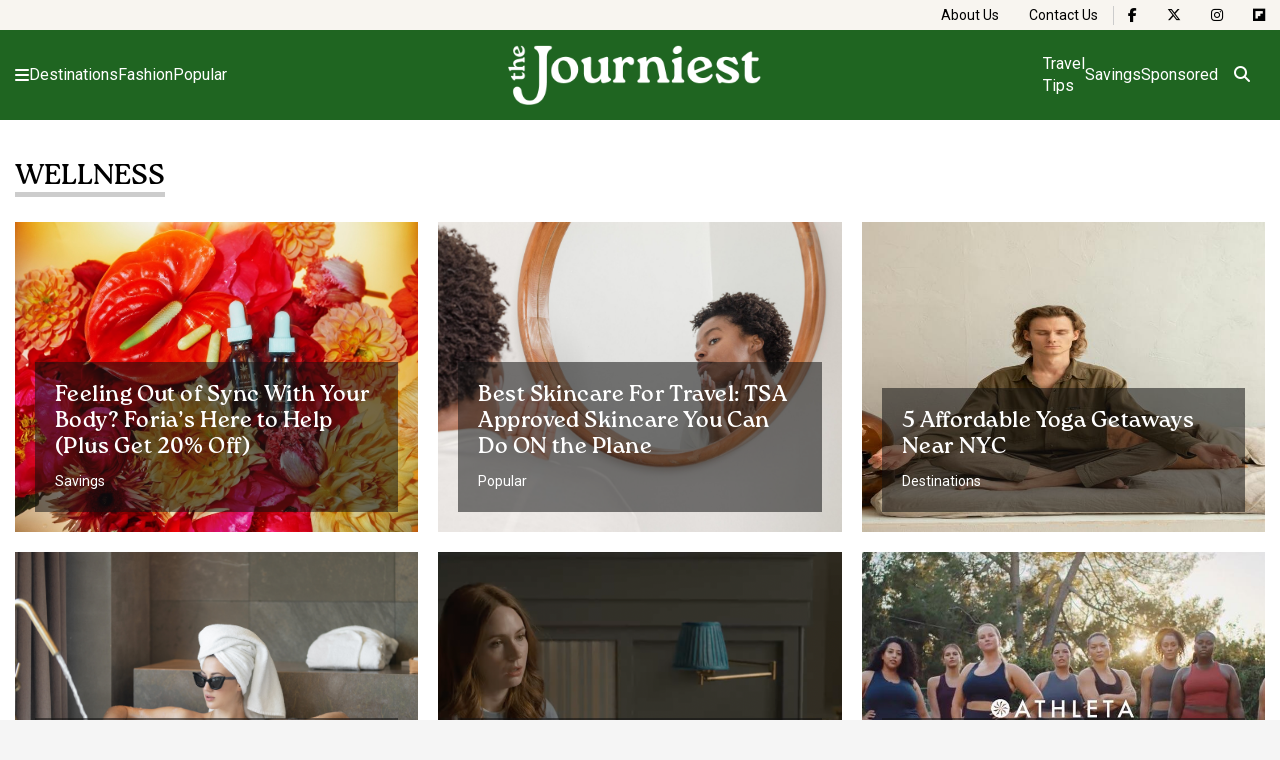

--- FILE ---
content_type: text/html; charset=UTF-8
request_url: https://www.journiest.com/tag/wellness
body_size: 10525
content:


<!doctype html>
<html lang="en-US">

<head>
    <meta charset="UTF-8">
    <meta name="viewport" content="width=device-width, initial-scale=1">

    <script
				type="text/javascript"
				src="https://app.termly.io/resource-blocker/a3895ce9-14d1-449e-ae8c-9cbfe3d90cb6">
			</script><meta name='robots' content='index, follow, max-image-preview:large, max-snippet:-1, max-video-preview:-1' />

	<!-- This site is optimized with the Yoast SEO plugin v23.1 - https://yoast.com/wordpress/plugins/seo/ -->
	<title>wellness Archives - journiest</title>
	<link rel="canonical" href="https://www.journiest.com/tag/wellness" />
	<meta property="og:locale" content="en_US" />
	<meta property="og:type" content="article" />
	<meta property="og:title" content="wellness Archives - journiest" />
	<meta property="og:url" content="https://www.journiest.com/tag/wellness" />
	<meta property="og:site_name" content="journiest" />
	<meta name="twitter:card" content="summary_large_image" />
	<script type="application/ld+json" class="yoast-schema-graph">{"@context":"https://schema.org","@graph":[{"@type":"CollectionPage","@id":"https://www.journiest.com/tag/wellness","url":"https://www.journiest.com/tag/wellness","name":"wellness Archives - journiest","isPartOf":{"@id":"https://www.journiest.com/#website"},"primaryImageOfPage":{"@id":"https://www.journiest.com/tag/wellness#primaryimage"},"image":{"@id":"https://www.journiest.com/tag/wellness#primaryimage"},"thumbnailUrl":"https://www.journiest.com/wp-content/uploads/2025/05/102522_Chelsea_Kyle-Foria_Shot_09_V1.jpeg","breadcrumb":{"@id":"https://www.journiest.com/tag/wellness#breadcrumb"},"inLanguage":"en-US"},{"@type":"ImageObject","inLanguage":"en-US","@id":"https://www.journiest.com/tag/wellness#primaryimage","url":"https://www.journiest.com/wp-content/uploads/2025/05/102522_Chelsea_Kyle-Foria_Shot_09_V1.jpeg","contentUrl":"https://www.journiest.com/wp-content/uploads/2025/05/102522_Chelsea_Kyle-Foria_Shot_09_V1.jpeg","width":1024,"height":768},{"@type":"BreadcrumbList","@id":"https://www.journiest.com/tag/wellness#breadcrumb","itemListElement":[{"@type":"ListItem","position":1,"name":"Home","item":"https://www.journiest.com/"},{"@type":"ListItem","position":2,"name":"wellness"}]},{"@type":"WebSite","@id":"https://www.journiest.com/#website","url":"https://www.journiest.com/","name":"journiest","description":"","potentialAction":[{"@type":"SearchAction","target":{"@type":"EntryPoint","urlTemplate":"https://www.journiest.com/?s={search_term_string}"},"query-input":"required name=search_term_string"}],"inLanguage":"en-US"}]}</script>
	<!-- / Yoast SEO plugin. -->


<link rel='dns-prefetch' href='//www.journiest.com' />
<link rel='dns-prefetch' href='//kit.fontawesome.com' />
<link rel='dns-prefetch' href='//www.tiktok.com' />
<link rel='dns-prefetch' href='//www.instagram.com' />
<link rel='dns-prefetch' href='//www.googletagmanager.com' />
<link rel='dns-prefetch' href='//stats.wp.com' />
<link rel='dns-prefetch' href='//use.fontawesome.com' />
<link rel="alternate" type="application/rss+xml" title="journiest &raquo; Feed" href="https://www.journiest.com/feed" />
<link rel="alternate" type="application/rss+xml" title="journiest &raquo; Comments Feed" href="https://www.journiest.com/comments/feed" />
<link rel="alternate" type="application/rss+xml" title="journiest &raquo; wellness Tag Feed" href="https://www.journiest.com/tag/wellness/feed" />
<style id='wp-img-auto-sizes-contain-inline-css'>
img:is([sizes=auto i],[sizes^="auto," i]){contain-intrinsic-size:3000px 1500px}
/*# sourceURL=wp-img-auto-sizes-contain-inline-css */
</style>
<style id='wp-emoji-styles-inline-css'>

	img.wp-smiley, img.emoji {
		display: inline !important;
		border: none !important;
		box-shadow: none !important;
		height: 1em !important;
		width: 1em !important;
		margin: 0 0.07em !important;
		vertical-align: -0.1em !important;
		background: none !important;
		padding: 0 !important;
	}
/*# sourceURL=wp-emoji-styles-inline-css */
</style>
<link rel='stylesheet' id='wp-block-library-css' href='https://www.journiest.com/wp-includes/css/dist/block-library/style.min.css?ver=6.9' media='all' />
<style id='global-styles-inline-css'>
:root{--wp--preset--aspect-ratio--square: 1;--wp--preset--aspect-ratio--4-3: 4/3;--wp--preset--aspect-ratio--3-4: 3/4;--wp--preset--aspect-ratio--3-2: 3/2;--wp--preset--aspect-ratio--2-3: 2/3;--wp--preset--aspect-ratio--16-9: 16/9;--wp--preset--aspect-ratio--9-16: 9/16;--wp--preset--color--black: #000000;--wp--preset--color--cyan-bluish-gray: #abb8c3;--wp--preset--color--white: #ffffff;--wp--preset--color--pale-pink: #f78da7;--wp--preset--color--vivid-red: #cf2e2e;--wp--preset--color--luminous-vivid-orange: #ff6900;--wp--preset--color--luminous-vivid-amber: #fcb900;--wp--preset--color--light-green-cyan: #7bdcb5;--wp--preset--color--vivid-green-cyan: #00d084;--wp--preset--color--pale-cyan-blue: #8ed1fc;--wp--preset--color--vivid-cyan-blue: #0693e3;--wp--preset--color--vivid-purple: #9b51e0;--wp--preset--gradient--vivid-cyan-blue-to-vivid-purple: linear-gradient(135deg,rgb(6,147,227) 0%,rgb(155,81,224) 100%);--wp--preset--gradient--light-green-cyan-to-vivid-green-cyan: linear-gradient(135deg,rgb(122,220,180) 0%,rgb(0,208,130) 100%);--wp--preset--gradient--luminous-vivid-amber-to-luminous-vivid-orange: linear-gradient(135deg,rgb(252,185,0) 0%,rgb(255,105,0) 100%);--wp--preset--gradient--luminous-vivid-orange-to-vivid-red: linear-gradient(135deg,rgb(255,105,0) 0%,rgb(207,46,46) 100%);--wp--preset--gradient--very-light-gray-to-cyan-bluish-gray: linear-gradient(135deg,rgb(238,238,238) 0%,rgb(169,184,195) 100%);--wp--preset--gradient--cool-to-warm-spectrum: linear-gradient(135deg,rgb(74,234,220) 0%,rgb(151,120,209) 20%,rgb(207,42,186) 40%,rgb(238,44,130) 60%,rgb(251,105,98) 80%,rgb(254,248,76) 100%);--wp--preset--gradient--blush-light-purple: linear-gradient(135deg,rgb(255,206,236) 0%,rgb(152,150,240) 100%);--wp--preset--gradient--blush-bordeaux: linear-gradient(135deg,rgb(254,205,165) 0%,rgb(254,45,45) 50%,rgb(107,0,62) 100%);--wp--preset--gradient--luminous-dusk: linear-gradient(135deg,rgb(255,203,112) 0%,rgb(199,81,192) 50%,rgb(65,88,208) 100%);--wp--preset--gradient--pale-ocean: linear-gradient(135deg,rgb(255,245,203) 0%,rgb(182,227,212) 50%,rgb(51,167,181) 100%);--wp--preset--gradient--electric-grass: linear-gradient(135deg,rgb(202,248,128) 0%,rgb(113,206,126) 100%);--wp--preset--gradient--midnight: linear-gradient(135deg,rgb(2,3,129) 0%,rgb(40,116,252) 100%);--wp--preset--font-size--small: 13px;--wp--preset--font-size--medium: 20px;--wp--preset--font-size--large: 36px;--wp--preset--font-size--x-large: 42px;--wp--preset--spacing--20: 0.44rem;--wp--preset--spacing--30: 0.67rem;--wp--preset--spacing--40: 1rem;--wp--preset--spacing--50: 1.5rem;--wp--preset--spacing--60: 2.25rem;--wp--preset--spacing--70: 3.38rem;--wp--preset--spacing--80: 5.06rem;--wp--preset--shadow--natural: 6px 6px 9px rgba(0, 0, 0, 0.2);--wp--preset--shadow--deep: 12px 12px 50px rgba(0, 0, 0, 0.4);--wp--preset--shadow--sharp: 6px 6px 0px rgba(0, 0, 0, 0.2);--wp--preset--shadow--outlined: 6px 6px 0px -3px rgb(255, 255, 255), 6px 6px rgb(0, 0, 0);--wp--preset--shadow--crisp: 6px 6px 0px rgb(0, 0, 0);}:where(.is-layout-flex){gap: 0.5em;}:where(.is-layout-grid){gap: 0.5em;}body .is-layout-flex{display: flex;}.is-layout-flex{flex-wrap: wrap;align-items: center;}.is-layout-flex > :is(*, div){margin: 0;}body .is-layout-grid{display: grid;}.is-layout-grid > :is(*, div){margin: 0;}:where(.wp-block-columns.is-layout-flex){gap: 2em;}:where(.wp-block-columns.is-layout-grid){gap: 2em;}:where(.wp-block-post-template.is-layout-flex){gap: 1.25em;}:where(.wp-block-post-template.is-layout-grid){gap: 1.25em;}.has-black-color{color: var(--wp--preset--color--black) !important;}.has-cyan-bluish-gray-color{color: var(--wp--preset--color--cyan-bluish-gray) !important;}.has-white-color{color: var(--wp--preset--color--white) !important;}.has-pale-pink-color{color: var(--wp--preset--color--pale-pink) !important;}.has-vivid-red-color{color: var(--wp--preset--color--vivid-red) !important;}.has-luminous-vivid-orange-color{color: var(--wp--preset--color--luminous-vivid-orange) !important;}.has-luminous-vivid-amber-color{color: var(--wp--preset--color--luminous-vivid-amber) !important;}.has-light-green-cyan-color{color: var(--wp--preset--color--light-green-cyan) !important;}.has-vivid-green-cyan-color{color: var(--wp--preset--color--vivid-green-cyan) !important;}.has-pale-cyan-blue-color{color: var(--wp--preset--color--pale-cyan-blue) !important;}.has-vivid-cyan-blue-color{color: var(--wp--preset--color--vivid-cyan-blue) !important;}.has-vivid-purple-color{color: var(--wp--preset--color--vivid-purple) !important;}.has-black-background-color{background-color: var(--wp--preset--color--black) !important;}.has-cyan-bluish-gray-background-color{background-color: var(--wp--preset--color--cyan-bluish-gray) !important;}.has-white-background-color{background-color: var(--wp--preset--color--white) !important;}.has-pale-pink-background-color{background-color: var(--wp--preset--color--pale-pink) !important;}.has-vivid-red-background-color{background-color: var(--wp--preset--color--vivid-red) !important;}.has-luminous-vivid-orange-background-color{background-color: var(--wp--preset--color--luminous-vivid-orange) !important;}.has-luminous-vivid-amber-background-color{background-color: var(--wp--preset--color--luminous-vivid-amber) !important;}.has-light-green-cyan-background-color{background-color: var(--wp--preset--color--light-green-cyan) !important;}.has-vivid-green-cyan-background-color{background-color: var(--wp--preset--color--vivid-green-cyan) !important;}.has-pale-cyan-blue-background-color{background-color: var(--wp--preset--color--pale-cyan-blue) !important;}.has-vivid-cyan-blue-background-color{background-color: var(--wp--preset--color--vivid-cyan-blue) !important;}.has-vivid-purple-background-color{background-color: var(--wp--preset--color--vivid-purple) !important;}.has-black-border-color{border-color: var(--wp--preset--color--black) !important;}.has-cyan-bluish-gray-border-color{border-color: var(--wp--preset--color--cyan-bluish-gray) !important;}.has-white-border-color{border-color: var(--wp--preset--color--white) !important;}.has-pale-pink-border-color{border-color: var(--wp--preset--color--pale-pink) !important;}.has-vivid-red-border-color{border-color: var(--wp--preset--color--vivid-red) !important;}.has-luminous-vivid-orange-border-color{border-color: var(--wp--preset--color--luminous-vivid-orange) !important;}.has-luminous-vivid-amber-border-color{border-color: var(--wp--preset--color--luminous-vivid-amber) !important;}.has-light-green-cyan-border-color{border-color: var(--wp--preset--color--light-green-cyan) !important;}.has-vivid-green-cyan-border-color{border-color: var(--wp--preset--color--vivid-green-cyan) !important;}.has-pale-cyan-blue-border-color{border-color: var(--wp--preset--color--pale-cyan-blue) !important;}.has-vivid-cyan-blue-border-color{border-color: var(--wp--preset--color--vivid-cyan-blue) !important;}.has-vivid-purple-border-color{border-color: var(--wp--preset--color--vivid-purple) !important;}.has-vivid-cyan-blue-to-vivid-purple-gradient-background{background: var(--wp--preset--gradient--vivid-cyan-blue-to-vivid-purple) !important;}.has-light-green-cyan-to-vivid-green-cyan-gradient-background{background: var(--wp--preset--gradient--light-green-cyan-to-vivid-green-cyan) !important;}.has-luminous-vivid-amber-to-luminous-vivid-orange-gradient-background{background: var(--wp--preset--gradient--luminous-vivid-amber-to-luminous-vivid-orange) !important;}.has-luminous-vivid-orange-to-vivid-red-gradient-background{background: var(--wp--preset--gradient--luminous-vivid-orange-to-vivid-red) !important;}.has-very-light-gray-to-cyan-bluish-gray-gradient-background{background: var(--wp--preset--gradient--very-light-gray-to-cyan-bluish-gray) !important;}.has-cool-to-warm-spectrum-gradient-background{background: var(--wp--preset--gradient--cool-to-warm-spectrum) !important;}.has-blush-light-purple-gradient-background{background: var(--wp--preset--gradient--blush-light-purple) !important;}.has-blush-bordeaux-gradient-background{background: var(--wp--preset--gradient--blush-bordeaux) !important;}.has-luminous-dusk-gradient-background{background: var(--wp--preset--gradient--luminous-dusk) !important;}.has-pale-ocean-gradient-background{background: var(--wp--preset--gradient--pale-ocean) !important;}.has-electric-grass-gradient-background{background: var(--wp--preset--gradient--electric-grass) !important;}.has-midnight-gradient-background{background: var(--wp--preset--gradient--midnight) !important;}.has-small-font-size{font-size: var(--wp--preset--font-size--small) !important;}.has-medium-font-size{font-size: var(--wp--preset--font-size--medium) !important;}.has-large-font-size{font-size: var(--wp--preset--font-size--large) !important;}.has-x-large-font-size{font-size: var(--wp--preset--font-size--x-large) !important;}
/*# sourceURL=global-styles-inline-css */
</style>

<style id='classic-theme-styles-inline-css'>
/*! This file is auto-generated */
.wp-block-button__link{color:#fff;background-color:#32373c;border-radius:9999px;box-shadow:none;text-decoration:none;padding:calc(.667em + 2px) calc(1.333em + 2px);font-size:1.125em}.wp-block-file__button{background:#32373c;color:#fff;text-decoration:none}
/*# sourceURL=/wp-includes/css/classic-themes.min.css */
</style>
<link rel='stylesheet' id='journiest-style-css' href='https://www.journiest.com/wp-content/themes/journiest/css/style.css?ver=1769193277' media='all' />
<link rel='stylesheet' id='font-awesome-official-css' href='https://use.fontawesome.com/releases/v6.6.0/css/all.css' media='all' integrity="sha384-h/hnnw1Bi4nbpD6kE7nYfCXzovi622sY5WBxww8ARKwpdLj5kUWjRuyiXaD1U2JT" crossorigin="anonymous" />
<link rel='stylesheet' id='font-awesome-official-v4shim-css' href='https://use.fontawesome.com/releases/v6.6.0/css/v4-shims.css' media='all' integrity="sha384-Heamg4F/EELwbmnBJapxaWTkcdX/DCrJpYgSshI5BkI7xghn3RvDcpG+1xUJt/7K" crossorigin="anonymous" />

<!-- Google tag (gtag.js) snippet added by Site Kit -->
<!-- Google Analytics snippet added by Site Kit -->
<script src="https://www.googletagmanager.com/gtag/js?id=GT-T5JCZ6C" id="google_gtagjs-js" async></script>
<script id="google_gtagjs-js-after">
window.dataLayer = window.dataLayer || [];function gtag(){dataLayer.push(arguments);}
gtag("set","linker",{"domains":["www.journiest.com"]});
gtag("js", new Date());
gtag("set", "developer_id.dZTNiMT", true);
gtag("config", "GT-T5JCZ6C");
//# sourceURL=google_gtagjs-js-after
</script>
<link rel="https://api.w.org/" href="https://www.journiest.com/wp-json/" /><link rel="alternate" title="JSON" type="application/json" href="https://www.journiest.com/wp-json/wp/v2/tags/468" /><link rel="EditURI" type="application/rsd+xml" title="RSD" href="https://www.journiest.com/xmlrpc.php?rsd" />
<meta name="generator" content="WordPress 6.9" />
<meta name="generator" content="Site Kit by Google 1.170.0" />		<script type="text/javascript">
				(function(c,l,a,r,i,t,y){
					c[a]=c[a]||function(){(c[a].q=c[a].q||[]).push(arguments)};t=l.createElement(r);t.async=1;
					t.src="https://www.clarity.ms/tag/"+i+"?ref=wordpress";y=l.getElementsByTagName(r)[0];y.parentNode.insertBefore(t,y);
				})(window, document, "clarity", "script", "ok3beok50p");
		</script>
			<style>img#wpstats{display:none}</style>
		<meta name="generator" content="Elementor 3.23.4; features: e_optimized_css_loading, e_font_icon_svg, additional_custom_breakpoints, e_optimized_control_loading, e_lazyload, e_element_cache; settings: css_print_method-external, google_font-enabled, font_display-swap">
			<style>
				.e-con.e-parent:nth-of-type(n+4):not(.e-lazyloaded):not(.e-no-lazyload),
				.e-con.e-parent:nth-of-type(n+4):not(.e-lazyloaded):not(.e-no-lazyload) * {
					background-image: none !important;
				}
				@media screen and (max-height: 1024px) {
					.e-con.e-parent:nth-of-type(n+3):not(.e-lazyloaded):not(.e-no-lazyload),
					.e-con.e-parent:nth-of-type(n+3):not(.e-lazyloaded):not(.e-no-lazyload) * {
						background-image: none !important;
					}
				}
				@media screen and (max-height: 640px) {
					.e-con.e-parent:nth-of-type(n+2):not(.e-lazyloaded):not(.e-no-lazyload),
					.e-con.e-parent:nth-of-type(n+2):not(.e-lazyloaded):not(.e-no-lazyload) * {
						background-image: none !important;
					}
				}
			</style>
			<link rel="icon" href="https://www.journiest.com/wp-content/uploads/2024/09/cropped-cropped-journiest-logo-02-32x32.png" sizes="32x32" />
<link rel="icon" href="https://www.journiest.com/wp-content/uploads/2024/09/cropped-cropped-journiest-logo-02-192x192.png" sizes="192x192" />
<link rel="apple-touch-icon" href="https://www.journiest.com/wp-content/uploads/2024/09/cropped-cropped-journiest-logo-02-180x180.png" />
<meta name="msapplication-TileImage" content="https://www.journiest.com/wp-content/uploads/2024/09/cropped-cropped-journiest-logo-02-270x270.png" />
		<style id="wp-custom-css">
			/*====================================================== 
Journiest Hero + Title — Aligned with Body Content
===================================================== */

.single-post-container
	{
		max-width:840px;
	}

/* Hero Container */
.single-post__hero {
	position: relative;
	width: 100%;
	height: auto;
	margin: 0 auto;
	background: none !important;
	/*new*/
	display: flex;
	flex-direction: column;
	align-items: center;        
}

/* Title Block */
.single-post__hero-wrapper {
	text-align: left;
	width: 100%;
	max-width: var(--max-width, 840px);
	padding-left: 150px;
	padding-right: 150px;
	background: none;
	margin: 0 auto;
	box-sizing: border-box;
}

/* Title */
.single-post__hero-wrapper > .post__title {
	font-size: 34px;
	line-height: 1.2;
	font-weight: 700;
	color: #242424;
	text-shadow: none !important;
	background: none !important;
	margin: 20px 0 10px 0;
}

/* Hero Image */
.single-post__image {
	display: block;
	position: relative;
	max-width: var(--max-width, 1170px);
	width: 100%;
	height: auto;
	max-height: 580px;
	object-fit: cover;
	object-position: center;
	border-radius: 8px;
	margin: 10px auto 30px auto;
	padding-left: 150px;
	padding-right: 150px;
	box-sizing: border-box;
}

/* Full-Width Layout Fix */
.single-post__wrapper.full-width-content {
	display: block;
	grid-template-columns: 1fr !important;
	margin: 0 auto;
	max-width: var(--max-width, 1170px);
	padding-left: 150px;
	padding-right: 150px;
	text-align: left;
	box-sizing: border-box;
}

/* In-text Image size */
.single-post__content .wp-block-image img {
  max-width: 100%;
}

/*======================================================
Responsive Adjustments
======================================================*/

/* Tablet */
@media screen and (max-width: 1024px) {
	.single-post__hero-wrapper,
	.single-post__image,
	.single-post__wrapper.full-width-content {
		padding-left: 60px;
		padding-right: 60px;
	}

	.single-post__hero-wrapper > .post__title {
		font-size: 30px;
		line-height: 1.3;
	}

	.single-post__image {
		max-height: 450px;
	}
	
	.single-post__author-name {
		font-size: 15px;
	}
	
}

/* Mobile */
@media screen and (max-width: 768px) {
	.single-post__hero {
		display: flex;
		flex-direction: column;
	}

	.single-post__hero-wrapper,
	.single-post__image,
	.single-post__wrapper.full-width-content {
		padding-left: 20px !important;
		padding-right: 20px !important;
	}

	.single-post__hero-wrapper > .post__title {
		font-size: 26px;
		line-height: 1.3;
		margin-bottom: 14px;
	}

	.single-post__image {
		max-height: 300px;
		border-radius: 0;
		margin: 10px 0 20px 0;
		order: -1; /* Image above title */
	}
	
	.single-post__author-name {
		font-size: 14px;
	}
	
	.single-post__content 
	.wp-block-	image img {
  	max-width: 100%;
	}
	
	.single-post__wrapper, 
 	.single-fashion 
	.single-post__wrapper {
		padding: 15px 20px 40px 20px;
	}
	
}

/*======================================================
All Other Edits
======================================================*/

.single-post__author-name {
	font-size: 16px;
}

		</style>
		<style id="wpforms-css-vars-root">
				:root {
					--wpforms-field-border-radius: 3px;
--wpforms-field-border-style: solid;
--wpforms-field-border-size: 1px;
--wpforms-field-background-color: #ffffff;
--wpforms-field-border-color: rgba( 0, 0, 0, 0.25 );
--wpforms-field-border-color-spare: rgba( 0, 0, 0, 0.25 );
--wpforms-field-text-color: rgba( 0, 0, 0, 0.7 );
--wpforms-field-menu-color: #ffffff;
--wpforms-label-color: rgba( 0, 0, 0, 0.85 );
--wpforms-label-sublabel-color: rgba( 0, 0, 0, 0.55 );
--wpforms-label-error-color: #d63637;
--wpforms-button-border-radius: 3px;
--wpforms-button-border-style: none;
--wpforms-button-border-size: 1px;
--wpforms-button-background-color: #066aab;
--wpforms-button-border-color: #066aab;
--wpforms-button-text-color: #ffffff;
--wpforms-page-break-color: #066aab;
--wpforms-background-image: none;
--wpforms-background-position: center center;
--wpforms-background-repeat: no-repeat;
--wpforms-background-size: cover;
--wpforms-background-width: 100px;
--wpforms-background-height: 100px;
--wpforms-background-color: rgba( 0, 0, 0, 0 );
--wpforms-background-url: none;
--wpforms-container-padding: 0px;
--wpforms-container-border-style: none;
--wpforms-container-border-width: 1px;
--wpforms-container-border-color: #000000;
--wpforms-container-border-radius: 3px;
--wpforms-field-size-input-height: 43px;
--wpforms-field-size-input-spacing: 15px;
--wpforms-field-size-font-size: 16px;
--wpforms-field-size-line-height: 19px;
--wpforms-field-size-padding-h: 14px;
--wpforms-field-size-checkbox-size: 16px;
--wpforms-field-size-sublabel-spacing: 5px;
--wpforms-field-size-icon-size: 1;
--wpforms-label-size-font-size: 16px;
--wpforms-label-size-line-height: 19px;
--wpforms-label-size-sublabel-font-size: 14px;
--wpforms-label-size-sublabel-line-height: 17px;
--wpforms-button-size-font-size: 17px;
--wpforms-button-size-height: 41px;
--wpforms-button-size-padding-h: 15px;
--wpforms-button-size-margin-top: 10px;
--wpforms-container-shadow-size-box-shadow: none;

				}
			</style></head>

<body>



<header class="header">


    
        <nav class="header__bar">
            <ul class="header__bar-list">

                
                    
                        <li class="header__bar-item">
                            <a href="https://www.journiest.com/about-us" class="header__bar-link">
                                About Us                            </a>
                        </li>

                    
                
                    
                        <li class="header__bar-item">
                            <a href="https://www.journiest.com/contact-us" class="header__bar-link">
                                Contact Us                            </a>
                        </li>

                    
                
                    
                        <li class="header__bar-item header__bar-item--social header__bar-divider">
                            <a class="header__bar-link"
                               href="https://www.facebook.com/journiest"
                               aria-label="The Journiest on Facebook"
                            >
                                <i class="fa-brands fa-facebook-f"></i>
                            </a>
                        </li>

                        
                    
                
                    
                        <li class="header__bar-item header__bar-item--social ">
                            <a class="header__bar-link"
                               href="https://x.com/journiest"
                               aria-label="The Journiest on X"
                            >
                                <i class="fa-brands fa-x-twitter"></i>
                            </a>
                        </li>

                        
                    
                
                    
                        <li class="header__bar-item header__bar-item--social ">
                            <a class="header__bar-link"
                               href="https://www.instagram.com/thejourniest"
                               aria-label="The Journiest on Instagram"
                            >
                                <i class="fa-brands fa-instagram"></i>
                            </a>
                        </li>

                        
                    
                
                    
                        <li class="header__bar-item header__bar-item--social ">
                            <a class="header__bar-link"
                               href="https://flipboard.com/@Journiest"
                               aria-label="The Journiest on Flipboard"
                            >
                                <i class="fa-brands fa-flipboard"></i>
                            </a>
                        </li>

                        
                    
                
            </ul>
        </nav>

    
    <nav class="header__container">

        <button type="button" class="header__menu-button" aria-label="Open menu">
            <i class="fa fa-bars"></i>
        </button>

        
        
            <ul class="header__menu left">

                                    <li class="header__menu-item">
                        <a href="https://www.journiest.com/destinations" class="header__menu-link">
                            Destinations                        </a>
                    </li>
                                    <li class="header__menu-item">
                        <a href="https://www.journiest.com/fashion" class="header__menu-link">
                            Fashion                        </a>
                    </li>
                                    <li class="header__menu-item">
                        <a href="https://www.journiest.com/popular" class="header__menu-link">
                            Popular                        </a>
                    </li>
                
            </ul>

        
        <a href="https://www.journiest.com/" class="header__logo" aria-label="Homepage">
            <img src="https://www.journiest.com/wp-content/themes/journiest/img/logo.png" alt="The Journiest">
        </a>

                    <ul class="header__menu right">

                                    <li class="header__menu-item">
                        <a href="https://www.journiest.com/travel-tips" class="header__menu-link">
                            Travel Tips                        </a>
                    </li>
                                    <li class="header__menu-item">
                        <a href="https://www.journiest.com/savings" class="header__menu-link">
                            Savings                        </a>
                    </li>
                                    <li class="header__menu-item">
                        <a href="https://www.journiest.com/sponsored" class="header__menu-link">
                            Sponsored                        </a>
                    </li>
                
            </ul>
        
        <form class="header__search" action="/search" method="get">
    <input type="text" id="header-search-input" class="header__search-input button-font"
           id="header-search"
           name="search"
           placeholder="Search"
    >

    <button id="header-search-button" type="button" class="header__search-submit" aria-label="Open search">
        <i class="fa-solid fa-magnifying-glass"></i>
    </button>
</form>
    </nav>

    	<nav class="menu">
			
		<ul class="menu__list">
					
		    		    	<li class="menu__item">
		    		<a href="https://www.journiest.com/" class="menu__item-link">
		    			Home		    		</a>
		    	</li>
		    		    	<li class="menu__item">
		    		<a href="https://www.journiest.com/travel-tips" class="menu__item-link">
		    			Travel Tips		    		</a>
		    	</li>
		    		    	<li class="menu__item">
		    		<a href="https://www.journiest.com/drink" class="menu__item-link">
		    			Drink		    		</a>
		    	</li>
		    		    	<li class="menu__item">
		    		<a href="https://www.journiest.com/fashion" class="menu__item-link">
		    			Fashion		    		</a>
		    	</li>
		    		    	<li class="menu__item">
		    		<a href="https://www.journiest.com/explore" class="menu__item-link">
		    			Explore		    		</a>
		    	</li>
		    		    	<li class="menu__item">
		    		<a href="https://www.journiest.com/savings" class="menu__item-link">
		    			Savings		    		</a>
		    	</li>
		    		    	<li class="menu__item">
		    		<a href="https://www.journiest.com/shop" class="menu__item-link">
		    			Shop		    		</a>
		    	</li>
		    		    	<li class="menu__item">
		    		<a href="https://www.journiest.com/sponsored" class="menu__item-link">
		    			Sponsored		    		</a>
		    	</li>
		    		    	<li class="menu__item">
		    		<a href="https://www.journiest.com/tips" class="menu__item-link">
		    			Tips		    		</a>
		    	</li>
		    		    	<li class="menu__item">
		    		<a href="https://www.journiest.com/travel" class="menu__item-link">
		    			Travel		    		</a>
		    	</li>
		    		    	<li class="menu__item">
		    		<a href="https://www.journiest.com/world-of-wonders" class="menu__item-link">
		    			World of Wonders		    		</a>
		    	</li>
		    
		</ul>

    	<button class="menu__overlay" aria-label="Close menu"></button>
    </nav>
</header>
        <section class="category-posts">        
        
                <div class="container">

        			        	        	<div class="category-posts__navigation">
        	        	    <h2 class="category-posts__title">wellness</h2>
        	        	</div>
        			
                    <div class="category-posts__wrapper">

                        <div class='category-posts__3-2'>
<article class="post">

    <div class="post__content">
    
        <h3 class="post__title">
            <a class="post__link" href="https://www.journiest.com/feeling-out-of-sync-with-your-body-forias-here-to-help">
                Feeling Out of Sync With Your Body? Foria’s Here to Help (Plus Get 20% Off)            </a>
        </h3>

                    <p class="post__category">
                <a class="post__category-link" href="https://www.journiest.com/savings">
                    Savings                </a>
            </p>
        
    </div>

    <img class="post__bg-image" src="https://www.journiest.com/wp-content/uploads/2025/05/102522_Chelsea_Kyle-Foria_Shot_09_V1.jpeg" alt="Feeling Out of Sync With Your Body? Foria’s Here to Help (Plus Get 20% Off)">
</article>
<article class="post">

    <div class="post__content">
    
        <h3 class="post__title">
            <a class="post__link" href="https://www.journiest.com/best-skincare-for-travel-2657640787">
                Best Skincare For Travel: TSA Approved Skincare You Can Do ON the Plane            </a>
        </h3>

                    <p class="post__category">
                <a class="post__category-link" href="https://www.journiest.com/popular">
                    Popular                </a>
            </p>
        
    </div>

    <img class="post__bg-image" src="https://www.journiest.com/wp-content/uploads/2022/07/origin-6-scaled.jpg" alt="Feeling Out of Sync With Your Body? Foria’s Here to Help (Plus Get 20% Off)">
</article>
<article class="post">

    <div class="post__content">
    
        <h3 class="post__title">
            <a class="post__link" href="https://www.journiest.com/affordable-yoga-retreats-2644621039">
                5 Affordable Yoga Getaways Near NYC            </a>
        </h3>

                    <p class="post__category">
                <a class="post__category-link" href="https://www.journiest.com/destinations">
                    Destinations                </a>
            </p>
        
    </div>

    <img class="post__bg-image" src="https://www.journiest.com/wp-content/uploads/2024/03/Yoga-1.jpg" alt="Feeling Out of Sync With Your Body? Foria’s Here to Help (Plus Get 20% Off)">
</article>
<article class="post">

    <div class="post__content">
    
        <h3 class="post__title">
            <a class="post__link" href="https://www.journiest.com/wellness-treatment-trends-2666290969">
                Cool Girl Wellness Trends: Where to Go to Chill TF Out            </a>
        </h3>

                    <p class="post__category">
                <a class="post__category-link" href="https://www.journiest.com/destinations">
                    Destinations                </a>
            </p>
        
    </div>

    <img class="post__bg-image" src="https://www.journiest.com/wp-content/uploads/2023/11/origin-3.jpg" alt="Feeling Out of Sync With Your Body? Foria’s Here to Help (Plus Get 20% Off)">
</article>
<article class="post">

    <div class="post__content">
    
        <h3 class="post__title">
            <a class="post__link" href="https://www.journiest.com/the-normalization-of-feeling-bad-2657303975">
                The Normalization of Feeling Bad            </a>
        </h3>

                    <p class="post__category">
                <a class="post__category-link" href="https://www.journiest.com/eat">
                    Eat                </a>
            </p>
        
    </div>

    <img class="post__bg-image" src="https://www.journiest.com/wp-content/uploads/2022/05/origin.png" alt="Feeling Out of Sync With Your Body? Foria’s Here to Help (Plus Get 20% Off)">
</article>
<article class="post">

    <div class="post__content">
    
        <h3 class="post__title">
            <a class="post__link" href="https://www.journiest.com/best-athleta-clothes-2655249121">
                Top 3 Products You Need To Try From Athleta            </a>
        </h3>

                    <p class="post__category">
                <a class="post__category-link" href="https://www.journiest.com/explore">
                    Explore                </a>
            </p>
        
    </div>

    <img class="post__bg-image" src="https://www.journiest.com/wp-content/uploads/2021/10/origin-10.jpg" alt="Feeling Out of Sync With Your Body? Foria’s Here to Help (Plus Get 20% Off)">
</article></div>
                    </div>
                    
                </div>
        </section>

<footer class="footer">
	<div class="footer__container">

		<div class="footer__info">
			<img class="footer__logo" 
				src="https://www.journiest.com/wp-content/themes/journiest/img/logo-footer.png" 
				alt="The Journiest"
			>

			<p class="footer__copyright">
				<span>Copyright © 2026</span>
				<span>All rights reserved</span>
			</p>
		</div>

		
		<nav class="footer__nav">
			<ul class="footer__nav-list">
				
									<li class="footer__nav-item">
						<a href="https://www.journiest.com/about-us" class="footer__nav-link">
							About Us						</a>
					</li>
									<li class="footer__nav-item">
						<a href="https://www.journiest.com/contact-us" class="footer__nav-link">
							Contact						</a>
					</li>
				
			</ul>
		</nav>

		
	</div>
</footer>

<script type="speculationrules">
{"prefetch":[{"source":"document","where":{"and":[{"href_matches":"/*"},{"not":{"href_matches":["/wp-*.php","/wp-admin/*","/wp-content/uploads/*","/wp-content/*","/wp-content/plugins/*","/wp-content/themes/journiest/*","/*\\?(.+)"]}},{"not":{"selector_matches":"a[rel~=\"nofollow\"]"}},{"not":{"selector_matches":".no-prefetch, .no-prefetch a"}}]},"eagerness":"conservative"}]}
</script>
			<script type='text/javascript'>
				const lazyloadRunObserver = () => {
					const lazyloadBackgrounds = document.querySelectorAll( `.e-con.e-parent:not(.e-lazyloaded)` );
					const lazyloadBackgroundObserver = new IntersectionObserver( ( entries ) => {
						entries.forEach( ( entry ) => {
							if ( entry.isIntersecting ) {
								let lazyloadBackground = entry.target;
								if( lazyloadBackground ) {
									lazyloadBackground.classList.add( 'e-lazyloaded' );
								}
								lazyloadBackgroundObserver.unobserve( entry.target );
							}
						});
					}, { rootMargin: '200px 0px 200px 0px' } );
					lazyloadBackgrounds.forEach( ( lazyloadBackground ) => {
						lazyloadBackgroundObserver.observe( lazyloadBackground );
					} );
				};
				const events = [
					'DOMContentLoaded',
					'elementor/lazyload/observe',
				];
				events.forEach( ( event ) => {
					document.addEventListener( event, lazyloadRunObserver );
				} );
			</script>
			<script src="https://www.journiest.com/wp-content/themes/journiest/js/menu.js?ver=1.0.12" id="journiest-menu-js"></script>
<script src="https://www.journiest.com/wp-content/themes/journiest/js/header-search.js?ver=1.0.12" id="journiest-search-js"></script>
<script src="https://www.journiest.com/wp-content/themes/journiest/js/keep-reading.js?ver=1769193277" id="journiest-keep-reading-js"></script>
<script src="https://www.journiest.com/wp-content/themes/journiest/js/share-post.js?ver=1769193277" id="journiest-share-post-js"></script>
<script src="https://kit.fontawesome.com/b97d5e1a71.js?ver=1.0.12" id="font-awesome-js"></script>
<script src="https://www.tiktok.com/embed.js" id="tiktok-embed-js"></script>
<script src="http://www.instagram.com/embed.js" id="instagram-embed-js"></script>
<script id="jetpack-stats-js-before">
_stq = window._stq || [];
_stq.push([ "view", JSON.parse("{\"v\":\"ext\",\"blog\":\"237164451\",\"post\":\"0\",\"tz\":\"0\",\"srv\":\"www.journiest.com\",\"j\":\"1:14.4.1\"}") ]);
_stq.push([ "clickTrackerInit", "237164451", "0" ]);
//# sourceURL=jetpack-stats-js-before
</script>
<script src="https://stats.wp.com/e-202604.js" id="jetpack-stats-js" defer data-wp-strategy="defer"></script>
<script id="wp-emoji-settings" type="application/json">
{"baseUrl":"https://s.w.org/images/core/emoji/17.0.2/72x72/","ext":".png","svgUrl":"https://s.w.org/images/core/emoji/17.0.2/svg/","svgExt":".svg","source":{"concatemoji":"https://www.journiest.com/wp-includes/js/wp-emoji-release.min.js?ver=6.9"}}
</script>
<script type="module">
/*! This file is auto-generated */
const a=JSON.parse(document.getElementById("wp-emoji-settings").textContent),o=(window._wpemojiSettings=a,"wpEmojiSettingsSupports"),s=["flag","emoji"];function i(e){try{var t={supportTests:e,timestamp:(new Date).valueOf()};sessionStorage.setItem(o,JSON.stringify(t))}catch(e){}}function c(e,t,n){e.clearRect(0,0,e.canvas.width,e.canvas.height),e.fillText(t,0,0);t=new Uint32Array(e.getImageData(0,0,e.canvas.width,e.canvas.height).data);e.clearRect(0,0,e.canvas.width,e.canvas.height),e.fillText(n,0,0);const a=new Uint32Array(e.getImageData(0,0,e.canvas.width,e.canvas.height).data);return t.every((e,t)=>e===a[t])}function p(e,t){e.clearRect(0,0,e.canvas.width,e.canvas.height),e.fillText(t,0,0);var n=e.getImageData(16,16,1,1);for(let e=0;e<n.data.length;e++)if(0!==n.data[e])return!1;return!0}function u(e,t,n,a){switch(t){case"flag":return n(e,"\ud83c\udff3\ufe0f\u200d\u26a7\ufe0f","\ud83c\udff3\ufe0f\u200b\u26a7\ufe0f")?!1:!n(e,"\ud83c\udde8\ud83c\uddf6","\ud83c\udde8\u200b\ud83c\uddf6")&&!n(e,"\ud83c\udff4\udb40\udc67\udb40\udc62\udb40\udc65\udb40\udc6e\udb40\udc67\udb40\udc7f","\ud83c\udff4\u200b\udb40\udc67\u200b\udb40\udc62\u200b\udb40\udc65\u200b\udb40\udc6e\u200b\udb40\udc67\u200b\udb40\udc7f");case"emoji":return!a(e,"\ud83e\u1fac8")}return!1}function f(e,t,n,a){let r;const o=(r="undefined"!=typeof WorkerGlobalScope&&self instanceof WorkerGlobalScope?new OffscreenCanvas(300,150):document.createElement("canvas")).getContext("2d",{willReadFrequently:!0}),s=(o.textBaseline="top",o.font="600 32px Arial",{});return e.forEach(e=>{s[e]=t(o,e,n,a)}),s}function r(e){var t=document.createElement("script");t.src=e,t.defer=!0,document.head.appendChild(t)}a.supports={everything:!0,everythingExceptFlag:!0},new Promise(t=>{let n=function(){try{var e=JSON.parse(sessionStorage.getItem(o));if("object"==typeof e&&"number"==typeof e.timestamp&&(new Date).valueOf()<e.timestamp+604800&&"object"==typeof e.supportTests)return e.supportTests}catch(e){}return null}();if(!n){if("undefined"!=typeof Worker&&"undefined"!=typeof OffscreenCanvas&&"undefined"!=typeof URL&&URL.createObjectURL&&"undefined"!=typeof Blob)try{var e="postMessage("+f.toString()+"("+[JSON.stringify(s),u.toString(),c.toString(),p.toString()].join(",")+"));",a=new Blob([e],{type:"text/javascript"});const r=new Worker(URL.createObjectURL(a),{name:"wpTestEmojiSupports"});return void(r.onmessage=e=>{i(n=e.data),r.terminate(),t(n)})}catch(e){}i(n=f(s,u,c,p))}t(n)}).then(e=>{for(const n in e)a.supports[n]=e[n],a.supports.everything=a.supports.everything&&a.supports[n],"flag"!==n&&(a.supports.everythingExceptFlag=a.supports.everythingExceptFlag&&a.supports[n]);var t;a.supports.everythingExceptFlag=a.supports.everythingExceptFlag&&!a.supports.flag,a.supports.everything||((t=a.source||{}).concatemoji?r(t.concatemoji):t.wpemoji&&t.twemoji&&(r(t.twemoji),r(t.wpemoji)))});
//# sourceURL=https://www.journiest.com/wp-includes/js/wp-emoji-loader.min.js
</script>
</body>

</html>

--- FILE ---
content_type: text/css
request_url: https://www.journiest.com/wp-content/themes/journiest/css/style.css?ver=1769193277
body_size: 709
content:
@import url("./global/reset.css");
@import url("./global/variables.css");
@import url("./global/typography.css?v=1.0.6");
@import url("./global/base.css");

/* ELEMENTS */
@import url("./elements/button.css");

/* BLOCKS */
@import url("./blocks/header.css?v=1.0.1");
@import url("./blocks/menu.css");
@import url("./blocks/footer.css");
@import url("./blocks/about.css");
@import url("./blocks/search.css");
@import url("./blocks/team.css");
@import url("./blocks/category-posts.css?v=1.0.1");
@import url("./blocks/single-post.css?v=1.0.23");
@import url("./blocks/related.css");
@import url("./blocks/author.css");
@import url("./blocks/share-post.css");


a {
    color: inherit;
}

--- FILE ---
content_type: text/css
request_url: https://www.journiest.com/wp-content/themes/journiest/css/global/variables.css
body_size: 500
content:
html {
    --primary-font: "Roboto", sans-serif;
    --second-font: "Roca One", sans-serif;
    --third-font: "IBM Plex Sans", sans-serif;

    --color-darkest-green: #0E1203;
    --color-dark-green: #1F2605;
    --color-green: #1F6521;
    --color-beige: #F1EAE1;
    --color-white: #FFFFFF;
    --color-white_rgb: 255, 255, 255;

    --color-forest-green: #53900F;
    --color-olive-green: #A9C887;
    --color-cream: #F8F5F0;

    --color-text: #000;

    --max-width: 1415px;
}

--- FILE ---
content_type: text/css
request_url: https://www.journiest.com/wp-content/themes/journiest/css/blocks/header.css?v=1.0.1
body_size: 3522
content:
.header__bar {
    background-color: var(--color-cream);
}

.header__bar-list {
    display: flex;
    align-items: center;
    justify-content: flex-end;

    width: 100%;
    max-width: var(--max-width);
    margin-inline: auto;
    padding-inline: 15px;
}

.header__bar-link {
    display: block;
    padding: 7px 15px;

    color: var(--color-text);
    font-family: var(--primary-font);
    font-size: 14px;
    line-height: 16px;
    font-weight: 400;
}

.header__bar-divider {
    position: relative;
}

.header__bar-divider::before {
    content: "";
    position: absolute;
    top: 6px;
    left: 0px;
    width: 1px;
    height: 19px;
    background-color: #CCCCCC;
}

.header {
    width: 100%;
    background-color: var(--color-green);

    position: sticky;
    left: 0;
    top: 0;
    z-index: 3;
}

body:has(#wpadminbar) .header {
    top: 32px;
}

.header--white {
    background-color: var(--color-white);
    box-shadow: 0px 0px 5px 0px rgba(0, 0, 0, 0.25);
}

.header__container {
    display: flex;
    align-items: center;
    justify-content: center;

	width: 100%;
    max-width: 1415px;
    padding: 15px;
    margin-inline: auto;
}

.alternative-header .header__container {
    justify-content: flex-start;
}

.header__menu-button {
    width: 20px;
    height: 20px;

    color: var(--color-white);
    font-size: 16px;
    font-weight: 400;
    line-height: 22px;

    transition: color .3s ease;
}

.header__menu-button:hover,
.header__menu-button:focus {
    color: var(--color-olive-green);
}

.header__menu {
    display: flex;
    align-items: center;
    column-gap: 40px;
}

.alternative-header .header__menu {
    padding-right: 20px;
}

.header__menu.left {
    margin-inline: 15px auto;
}

.header__menu.right {
    margin-inline: auto 15px;
}

.header--white .header__menu-link,
.header--white .header__menu-button,
.header--white .header__search {
    color: var(--color-text);
}


.header__search {
    display: flex;
    align-items: center;

    max-width: 200px;
    height: 30px;
    border: 1px solid transparent;
    border-radius: 13px;
}

.header__search.show {
    width: 100%;
    border-color: #fff;
}

.header__search:not(.show) > .header__search-input {
    display: none;
}

.header__search-input {
    max-width: 310px;
    width: 100%;
    height: 100%;
    padding-left: 17px;
    background-color: transparent;

    color: #fff;
    font-size: 0.8rem;
}

.header__search-input::placeholder {
    color: #fff;
}

.header__search-submit {
    min-width: 45px;
    height: 100%;

    color: #fff;
    font-size: 16px;
    text-align: center;
}


.header__menu-link {
    color: var(--color-white);
    font-family: var(--primary-font);
    font-size: 16px;
    line-height: 22px;
    font-weight: 400;

    padding-block: 20px;

    transition: color .3s linear;
}

.header__menu-link:hover, .header__menu-link:focus {
    color: var(--color-olive-green);
}

.alternative-header .header__menu-link {
    font-size: 20px;
    font-weight: 500;
    text-transform: uppercase;
}

.header__logo {
    height: 60px;
}

.header__logo > img {
    width: 100%;
    height: 100%;
    object-fit: contain;
}

.alternative-header .header__logo {
    margin-inline: 15px 40px;
}


@media screen and (max-width: 991px) {

    .header__logo {
        height: 30px;
    }

    .header__container {
        justify-content: space-between;
    }

    .header__menu {
        display: none;
    }

    .header__bar-item:not(.header__bar-item--social) {
        display: none;
    }
}

--- FILE ---
content_type: text/css
request_url: https://www.journiest.com/wp-content/themes/journiest/css/blocks/menu.css
body_size: 1427
content:
.menu {
    position: fixed;
    top: 0px;
    left: 0px;
    right: 0px;
    bottom: 0px;

    z-index: 100;
}

.menu:not(.show) {
    display: none;
}

.menu__overlay {
    position: absolute;
    top: 0;
    left: 0;
    width: 100%;
    height: 100%;


    background-color: rgba(255,255,255,.6);
    z-index: 1;

    transition: opacity .35s ease;
}

.menu:not(.animate) .menu__overlay {
    opacity: 0;
}

.menu__list {
    position: relative;
    z-index: 2;

    padding-block: 12px 80px;
    width: 100%;
    max-width: 320px;
    height: 100%;
    
    background-color: var(--color-darkest-green);

    transition: transform .35s ease;
}

.menu:not(.animate) .menu__list {
    transform: translateX(-100%);
}

.menu__item-link {
    display: block;

    color: var(--color-white);
    font-family: var(--primary-font);
    font-size: 18px;
    line-height: 28px;
    font-weight: 400;

    padding: 5px 20px;

    /* transition: all .2s linear; */
}

.menu__item-link:hover, .menu__item-link:focus {
    background-color: var(--color-olive-green);
    color: var(--color-darkest-green);
}

.menu__item:last-child {
    padding-bottom: 13px;
    border-bottom: 1px solid #333;
}

@media screen and (max-width: 991px) {
    .menu {
        top: 112px;
    }

    .menu__list {
        max-width: 100%;
        overflow-y: auto;
    }
}

--- FILE ---
content_type: text/css
request_url: https://www.journiest.com/wp-content/themes/journiest/css/blocks/footer.css
body_size: 1549
content:
.footer {
    padding-top: 45px;
    background-color: var(--color-white);
}

.footer__container {
    display: flex;
    align-items: center;
    justify-content: space-between;

    width: 100%;
    max-width: var(--max-width);
    margin-inline: auto;
    padding: 45px 15px;

    border-top: 1px solid #ccc;
}

.footer__info {
    display: flex;
}

.footer__logo {
    max-width: 237px;
    object-fit: contain;
}

.footer__copyright {
    margin-left: 30px;
    padding-left: 30px;
    border-left: 1px solid #ccc;

    color: var(--color-text);
    font-family: var(--primary-font);
    font-size: 14px;
    line-height: 26px;
    font-weight: 300;
}

.footer__copyright > span {
    display: block;
}

.footer__nav-list {
    display: flex;
    column-gap: 20px;
}

.footer__nav-link {
    color: var(--color-text);
    font-family: var(--primary-font);
    font-size: 14px;
    font-weight: 400;
    line-height: 16px;
}

@media screen and (max-width: 991px) {
    .footer__container, .footer__nav-list, .footer__info {
        flex-direction: column;
        justify-content: center;
    }

    .footer__container {
        width: calc(100% - 30px);
    }
    
    .footer__copyright {
        display: flex;
        column-gap: 1rem;

        margin: 20px 0px 15px;
        padding: 0;
        border: none;
        text-align: center;
    }

    .footer__nav-list {
        row-gap: 15px;
    }

    .footer__nav-item {
        text-align: center;
    }
}

--- FILE ---
content_type: text/css
request_url: https://www.journiest.com/wp-content/themes/journiest/css/blocks/search.css
body_size: 638
content:
.search {
    width: 100%;
    margin-top: 60px;

    background-color: var(--color-white);
}

.search__form {
    display: flex;
    align-items: center;
    column-gap: 20px;

    padding: 30px 15px 40px;
}

.search__form, .search__posts {
    width: 100%;
    max-width: var(--max-width);
    margin: 0 auto;
}

.search__input {
    padding: 15px 20px;
    border: 1px solid var(--color-dark-green);

    color: var(--color-text);
    font-family: var(--primary-font);
    font-size: 20px;
    line-height: 24px;
    font-weight: 400;
}

.search__input::placeholder {
    color: rgba(14, 18, 3, .7);
}

--- FILE ---
content_type: text/css
request_url: https://www.journiest.com/wp-content/themes/journiest/css/blocks/team.css
body_size: 255
content:
.team {
    display: grid;
    grid-template-columns: minmax(970px, var(--max-width));
    justify-content: center;
    padding: 40px 15px;

    background-color: var(--color-white);
}

.team > .category-posts__title {
    width: max-content;
}

--- FILE ---
content_type: text/css
request_url: https://www.journiest.com/wp-content/themes/journiest/css/blocks/single-post.css?v=1.0.23
body_size: 9044
content:
.single-post {
}

.single-post__hero {
    position: relative;
    display: flex;
    align-items: flex-end;
    justify-content: center;

    /* height: calc(100 dvh - 145 px); */
    height: calc(100dvh - 500px);
    min-height: 550px;
    max-height: 900px;
}

.single-post__hero:has(.header__bar-link) {
    margin-bottom: 40px;
}

.single-post__image {
    position: absolute;
    top: 0;
    left: 0;
    width: 100%;
    height: 100%;

    object-fit: cover;
    object-position: center;
}

.single-post__hero-wrapper {
    width: max-content;
    margin-inline: auto;
}

.single-post__hero-wrapper > .post__title {
    font-size: 60px;
    line-height: 60px;
}

.single-post__subtitle {
    color: var(--color-white);
    font-family: var(--second-font);
    font-size: 19px;
    line-height: 26px;
    font-weight: 400;
}

.single-post__container {
    width: 100%;
    margin-bottom: 40px;

    background-color: var(--color-white);
}

.single-post__wrapper {
    display: grid;
    grid-template-columns: 363px 1fr 40px;
    column-gap: 30px;

    width: 100%;
    max-width: var(--max-width);
    margin-inline: auto;
    padding: 15px 150px 40px 150px;
}

.single-post__wrapper.full-width-content {
    grid-template-columns: 1fr;
}

.single-fashion .single-post__wrapper {
    grid-template-columns: 363px 1fr;
    padding-top: 60px;
}

.single-saving .single-post__wrapper {
    grid-template-columns: 1fr;
    padding-top: 60px;
}


.single-post__related > .category-posts__title {
    margin-bottom: 20px;
}

.single-post__related-item {
    height: 225px;
    margin-bottom: 15px;
    padding-bottom: 15px;
    border-bottom: 1px solid #ccc;
}

.single-post__related-item .post__content {
    margin: 0px 15px 15px;
    padding: 15px;
}

.single-post__more {
    color: #7F7F7F;
    font-family: var(--third-font);
    font-size: 16px;
    line-height: 32px;
}

.single-post__main .single-post__more {
    font-size: 19px;
}

.single-post__topic {
    margin-top: 40px;
}

.single-post__topic > .category-posts__title {
    margin-bottom: 20px;
}

.single-post__topic-content {
    color: var(--color-text);
    font-family: var(--primary-font);
    font-size: 16px;
    line-height: 1.4;
    font-weight: 500;
}

.single-post__topic-content a {
    color: inherit;
}

.single-post__content a {
    color: var(--color-dark-green);
    font-weight: 600;
    background: linear-gradient(to right, #c1e699, #c1e699);
    background-size: 100% 32%;
    background-position: left bottom;
    background-repeat: no-repeat;
}

.single-post__content a.elementor-button {
    background: none;
}

.single-post__content iframe {
    width: 100%;
    max-width: 100%;
}

.single-post__content h1 a,
.single-post__content h2 a,
.single-post__content h3 a,
.single-post__content h4 a,
.single-post__content h5 a,
.single-post__content h6 a,
.single-post__content li a,
.single-post__content p a {
    color: var(--color-dark-green) !important;
    font-weight: 600 !important;
}

.single-post__content a, .single-post__content a u {
    text-decoration: none;
}

.single-post__social {
    display: flex;
    flex-direction: column;
    row-gap: 15px;
    margin: 0;
    padding: 0;
}

.single-post__social-link {
    display: flex;
    align-items: center;
    justify-content: center;

    width: 40px;
    height: 40px;
    border: 1px solid #ccc;

    color: #5A5A5A;
    font-size: 18px;
}

.single-post__social-link:hover, .single-post__social-link:focus {
    color: var(--color-olive-green);
}

.single-post__author {
    display: flex;
    justify-content: space-between;
    align-items: center;
    column-gap: 8px;

    padding-bottom: 10px;
    margin-bottom: 10px;

    border-bottom: 1px solid #ccc;
}

.single-post__author-wrapper {
    display: flex;
    align-items: flex-start;
    column-gap: 8px;
}

.single-post__author-photo {
    width: 50px;
    height: 50px;
    border-radius: 100%;

    object-position: center;
    object-fit: contain;
}

.single-post__author-name {
    display: block;
    color: var(--color-text);
    font-family: var(--primary-font);
    font-size: 14px;
    line-height: 1.4;
    font-weight: 700;
}

.single-post__author-date {
    display: block;
    color: var(--color-text);
    font-family: var(--primary-font);
    font-size: 16px;
    line-height: 1.4;
    opacity: .7;
}

.single-post__sponsored {
    padding: 3px 10px;
    background-color: #eeeeee;
    font-family: var(--primary-font);
    font-size: 17px;
    line-height: 1.6;

    @media screen and (max-width: 991px) {
        font-size: 14px;
    }
}

.single-post__content p,
.single-post__content ul,
.single-post__content ol {
    font-size: 17px;
    line-height: 1.6;
    font-family: var(--primary-font);
    margin-block: 1em;

}

.single-post__content ul,
.single-post__content li {
    margin: 0 0 15px 0;
}

.single-post__content img {
    max-width: 500px;
}

.single-post__content .shortcode-media {
    display: flex;
    flex-direction: column;
    align-items: center;

    img {
        max-width: 500px;
    }

    small {
        color: #9a9a9a
    }
}

.single-post__content .wp-block-image {
    text-align: center;

    margin-block: 1em;
}

.single-post__content .wp-element-button {
    margin-top: 20px;
    display: block;

    font-family: var(--primary-font);
    padding: 15px 40px;
    text-align: center;
    background-color: #c1e699;
    color: var(--color-dark-green);
    border-radius: 30px;
    transition: all 0.3s ease-in-out;

    font-size: 22px;
    box-shadow: 4px 4px 6px grey;
}

.single-post__content .wp-element-button:hover {
    background-color: var(--color-dark-green);
    color: var(--color-olive-green);
}

.single-post__content div table tbody tr td {
    padding: 15px 40px;
    text-align: center;
    background-color: #c1e699;
    border-radius: 30px;
    font-size: 22px;
    box-shadow: 4px 4px 6px grey;

    margin-top: 20px;
    display: block;
}

.single-post__content div table tbody tr td a {
    font-family: var(--third-font) !important;
    background: none;
    color: var(--color-dark-green);
}

.single-post__content div table tbody tr td:hover {
    background-color: var(--color-dark-green);
}

.single-post__content div table tbody tr td a:hover {
    color: var(--color-olive-green);
}

.single-post__content ul li {
    list-style-type: disc;
    list-style-position: inside;
}


.single-post__content ol li {
    list-style-type: auto;
    list-style-position: inside;
}

.single-post__content h2 {
    margin-bottom: 25px;
}

.single-post__tags {
    display: flex;
    flex-wrap: wrap;
    gap: 14px;
    padding: 0;
    margin: 0;
    margin-top: 7px;
}

.single-post__tags-link {
    display: block;
    padding: 5px 10px;
    background-color: #F5F5F5;

    color: var(--color-text);
    font-family: var(--primary-font);
    font-size: 13px;
    line-height: 20px;
    font-weight: 400;
    letter-spacing: .34px;

    transition: all .2s ease;
}

.single-post__tags-link:hover, .single-post__tags-link:focus {
    background-color: var(--color-olive-green);
}


/* FASHION & SAVING */
.single-saving__image {
    display: flex;
    flex-direction: column;
}

.single-fashion__title, .single-saving__title {
    color: var(--color-text);
    font-family: var(--second-font);
    font-size: 40px;
    line-height: 56px;
    font-weight: 700;

    margin-bottom: 10px;
}

.single-fashion__image-photo, .single-saving__image-photo {
    max-width: 100%;
}

.single-fashion__image-text, .single-saving__image-text {
    color: var(--color-text);
    font-family: var(--primary-font);
    font-size: 16px;
    line-height: 22px;
    font-weight: 400;
    text-transform: uppercase;

    margin-top: 10px;
    opacity: .5;
}

.single-saving__image-text {
    order: -1;
    margin-block: 0px 10px;
}


.single-fashion__author, .single-saving__author {
    display: flex;
    align-items: center;
    column-gap: 15px;
    margin-block: 10px 30px;
}

.single-fashion__author-photo, .single-saving__author-photo {
    width: 50px;
    height: 50px;
    object-fit: contain;
    border-radius: 100%;
}

.single-fashion__author-name, .single-saving__author-name {
    color: var(--color-text);
    font-family: var(--primary-font);
    font-size: 16px;
    line-height: 22px;
    font-weight: 400;

    opacity: .7;
}

@media screen and (max-width: 991px) {
    .single-post__hero {
        min-height: 400px;
        height: auto;
    }

    .single-post__hero-wrapper > .post__title {
        font-size: 30px;
        line-height: 1.2;
    }

    .single-post__wrapper, .single-fashion .single-post__wrapper {
        grid-template-columns: 100%;
        row-gap: 40px;
    }

    .single-post__content .shortcode-media {
        img {
            max-width: 100%;
        }
    }

    .single-post__content img {
        max-width: 100%;
    }

    .single-post__social {
        display: none;
    }

    .single-post__related {
        grid-row: 2;
        row-gap: 20px;
    }

    .single-post__related-item {
        height: 500px;
    }
}

--- FILE ---
content_type: text/css
request_url: https://www.journiest.com/wp-content/themes/journiest/css/blocks/related.css
body_size: 566
content:
.related {
    width: 100%;
    padding: 20px 0px;
}

.related__title {
    width: 100%;
    max-width: var(--max-width);
    margin: 0 auto 24px;
    padding: 0px 15px;
}

.related__posts {
    display: grid;
    grid-template-columns: repeat(4, 1fr);
    grid-template-rows: minmax(300px, 1fr);
    column-gap: 20px;
}

@media screen and (max-width: 991px) {
    .related__posts {
        grid-template-columns: 1fr;
        row-gap: 20px;
        padding-inline: 15px;
    }

    .related__posts .post {
        height: 500px;
    }
}

--- FILE ---
content_type: application/javascript
request_url: https://www.journiest.com/wp-content/themes/journiest/js/header-search.js?ver=1.0.12
body_size: 562
content:
function setupHeaderSearch() {
    const form = document.querySelector(".header__search");
    const button = document.querySelector("#header-search-button");
    const input = document.querySelector("#header-search-input");

    function showSearch(event) {
        event.preventDefault();

        button.setAttribute("type", "submit");
        button.setAttribute("aria-label", "Search");
        form.classList.add("show");
        input.focus();
    }

    button.addEventListener("click", showSearch, {once: true});
}

setupHeaderSearch();